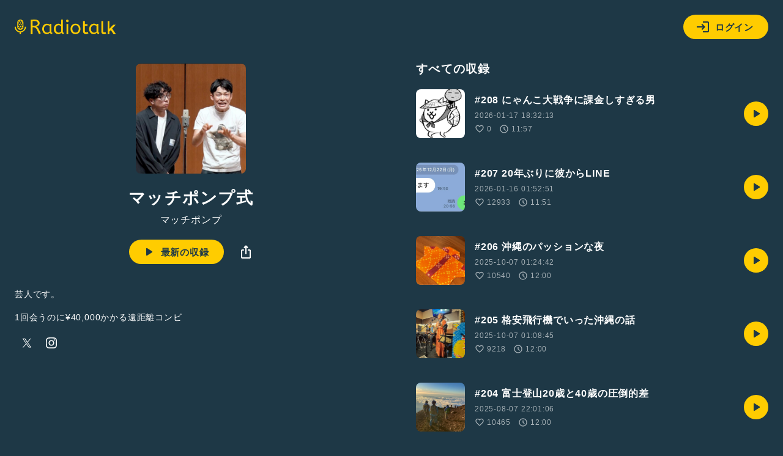

--- FILE ---
content_type: text/css
request_url: https://radiotalk.jp/css/program.css?id=ae972c740ac7a468c4163db5d72ed6b5
body_size: 363
content:
.contents{width:100%}.contents-right{margin-top:40px}h1{line-height:1.2;margin:24px 0 12px;text-align:center}h1 img{display:inline-block;margin:0 0 0 4px;width:24px}h4{margin-bottom:24px}.name{display:block;text-align:center}.program-action{align-items:center;display:flex;justify-content:center;margin-top:24px}.program-action>*{margin:0 12px}.detail{margin:40px 0}.detail #program-description.hidden{max-height:3.696rem;overflow:hidden;text-overflow:ellipsis}.detail #more-program-description{cursor:pointer;display:none;font-size:.88rem}.detail .sns-link{align-items:center;display:flex;justify-content:flex-start;margin-top:12px}.detail .sns-link a{padding:8px}.detail .sns-link a.url{color:#fc0;overflow:hidden;text-decoration:underline;text-overflow:ellipsis;white-space:nowrap}.detail .sns-link a.url svg{margin-right:4px}.box-link{width:100%}.box-link .record-list{margin-bottom:0}.question{margin-top:16px}@media screen and (min-width:720px){.contents{display:flex;justify-content:space-between}.contents-left{height:-moz-fit-content;height:fit-content;margin-right:40px;position:sticky;top:40px}.contents-left,.contents-right{flex:1;flex-shrink:0;min-width:0}.contents-right{margin-left:40px;margin-top:0}.description.scroll{max-height:280px;overflow-y:scroll}}


--- FILE ---
content_type: application/javascript
request_url: https://radiotalk.jp/js/talks.js?id=6370c86cca1d3b26378cfeb44a680ed6
body_size: -23
content:
radiotalkApp=new Vue({el:"#talks",data:{talks:[],page:1,uri:null,canRequestMore:!0,loading:!1},methods:{onClickMore:function(){this.canRequestMore&&(50<this.page?radiotalkApp.canRequestMore=!1:(this.loading=!0,this.page++,axios.get(this.uri+"?_p="+this.page).then((function(a){radiotalkApp.loading=!1;var t=a.data;radiotalkApp.talks=radiotalkApp.talks.concat(t),t.length<20&&(radiotalkApp.canRequestMore=!1)})).catch((function(a){radiotalkApp.loading=!1,console.log(a)}))))}}});